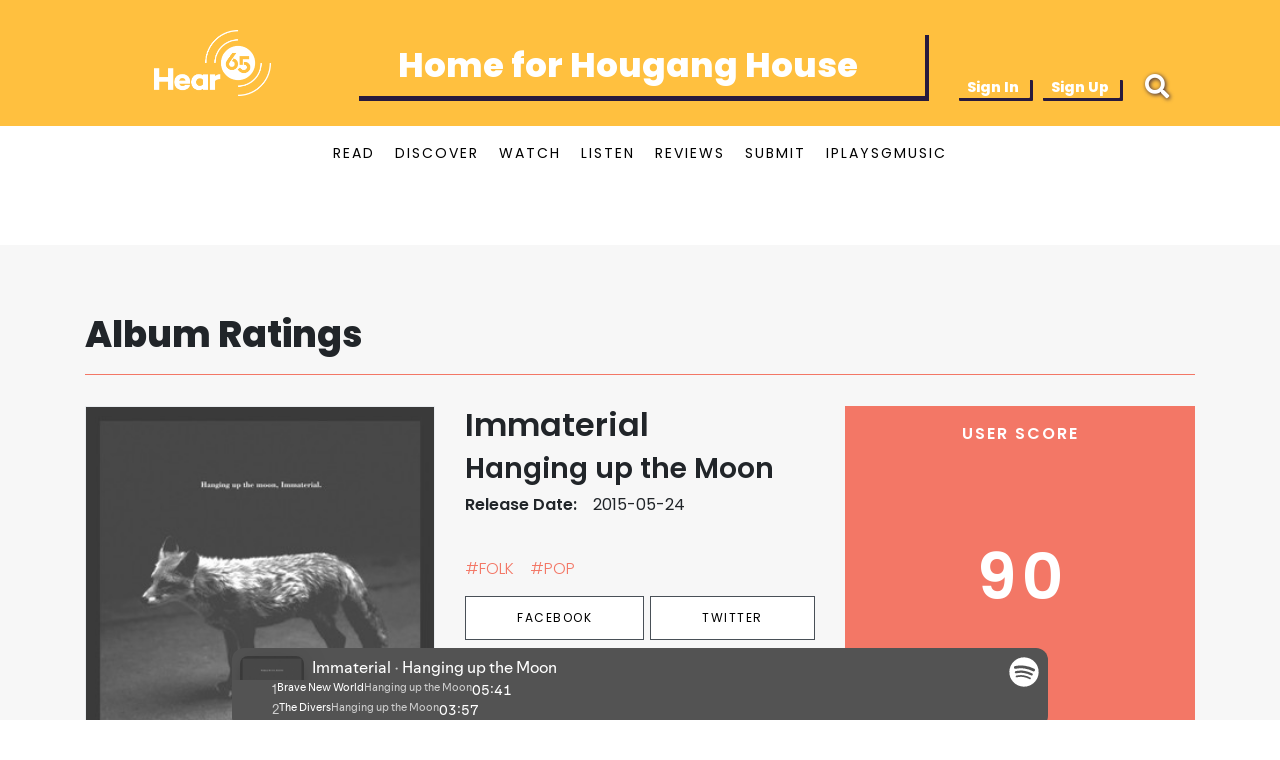

--- FILE ---
content_type: text/css
request_url: https://embedsocial.com/cdn/iframe-lightbox.min.css?v=2.0
body_size: 2218
content:
.embed-lightbox-iframe,.embed-lightbox-iframe .embed-lightbox-backdrop{width:100%;height:100%;top:0;left:0}.embed-lightbox-iframe{display:none;position:fixed;opacity:0;-webkit-transition:opacity .2s ease;transition:opacity .2s ease;z-index:9999999999}.embed-lightbox-iframe .embed-lightbox-backdrop{position:absolute;background-color:rgba(0,0,0,0.85);cursor:default;z-index:9999998}.embed-lightbox-iframe .embed-lightbox-content-holder{bottom:0;left:0;position:absolute;right:0;top:0;width:100%;z-index:9999999}.embed-lightbox-iframe .embed-lightbox-content{height:100%;position:relative}.embed-lightbox-iframe .embed-lightbox-content>.embed-lightbox-body{position:absolute;top:50%;left:0;width:100%;height:100px;background-image:url([data-uri]);background-repeat:no-repeat;background-size:3em 3em;background-position:center center}.embed-lightbox-iframe.embed-lightbox-is-showing .embed-lightbox-content>.embed-lightbox-body.embed-lightbox-is-loaded{top:0}.embed-lightbox-iframe .embed-lightbox-content>.embed-lightbox-body.embed-lightbox-is-loaded{height:100%;background-image:none;-webkit-align-items:center;display:flex;align-items:center}.embed-lightbox-iframe iframe{width:100%;height:100%;border:0;box-shadow:0 0;opacity:0;-webkit-transition:opacity .2s ease;transition:opacity .2s ease}.embed-lightbox-iframe.embed-lightbox-is-showing{display:block}.embed-lightbox-iframe.embed-lightbox-is-opened{opacity:1}.embed-lightbox-amp_list{background-color:#9e9e9e;filter:progid:DXImageTransform.Microsoft.gradient(GradientType=0,startColorstr=#9e9e9e,endColorstr=#eee);background-image:-moz-linear-gradient(top,#9e9e9e 0,#eee 50%,#9e9e9e 100%);background-image:linear-gradient(top,#9e9e9e 0,#eee 50%,#9e9e9e 100%);background-image:-webkit-linear-gradient(top,#9e9e9e 0,#eee 50%,#9e9e9e 100%);background-image:-o-linear-gradient(top,#9e9e9e 0,#eee 50%,#9e9e9e 100%);background-image:-ms-linear-gradient(top,#9e9e9e 0,#eee 50%,#9e9e9e 100%);background-image:-webkit-gradient(linear,right top,right bottom,color-stop(0,#9e9e9e),color-stop(50%,#eee),color-stop(100%,#9e9e9e))}.embed-lightbox-iframe .embed-lightbox-amp_list .embed-lightbox-content>.embed-lightbox-body{background-image:url(https://embedsocial.com/cdn/rolling-ajax.svg);background-size:4em 4em}.embed-lightbox-iframe-vertical_list_right,.embed-lightbox-vertical_list_right{width:400px !important;right:0 !important;left:auto !important}.embed-lightbox-iframe-vertical_list_left,.embed-lightbox-vertical_list_left{width:400px !important}.embed-lightbox-iframe .embed-lightbox-backdrop.embed-lightbox-vertical_list_left,.embed-lightbox-iframe .embed-lightbox-backdrop.embed-lightbox-vertical_list_right{background-color:#fff !important;-webkit-box-shadow:0 0 4px 2px rgba(168,168,168,0.81);box-shadow:0 0 4px 2px rgba(168,168,168,0.81)}.embed-lightbox-iframe-vertical_list_left .embed-lightbox-content>.embed-lightbox-body,.embed-lightbox-iframe-vertical_list_right .embed-lightbox-content>.embed-lightbox-body{background-image:url(https://embedsocial.com/cdn/rolling-ajax.svg);background-repeat:no-repeat;background-size:4em 4em;background-position:center center}.embed-lightbox-iframe-vertical_list_left .embed-lightbox-content>.embed-lightbox-body.embed-lightbox-is-loaded,.embed-lightbox-iframe-vertical_list_right .embed-lightbox-content>.embed-lightbox-body.embed-lightbox-is-loaded{background-image:none}.embed-lightbox-iframe-vertical_list_left.embed-lightbox-is-showing .embed-lightbox-content-holder,.embed-lightbox-iframe-vertical_list_right.embed-lightbox-is-showing .embed-lightbox-content-holder{top:0;left:0;bottom:0;-webkit-transform:translate(0,0);transform:translate(0,0)}.embed-lightbox-iframe-vertical_list_left.embed-lightbox-is-showing .embed-lightbox-content>.embed-lightbox-body.embed-lightbox-is-loaded,.embed-lightbox-iframe-vertical_list_right.embed-lightbox-is-showing .embed-lightbox-content>.embed-lightbox-body.embed-lightbox-is-loaded{position:relative}@media screen and (max-width:400px){.embed-lightbox-iframe-vertical_list_right,.embed-lightbox-vertical_list_right{width:100% !important}.embed-lightbox-iframe-vertical_list_left,.embed-lightbox-vertical_list_left{width:100% !important}}.embedsocial-widget-loading{position:relative}.embedsocial-widget-loading>iframe{opacity:0}.embedsocial-widget-loading:after{background:url([data-uri]) no-repeat 0 0;background-size:100%;content:"";height:40px;left:50%;line-height:40px;margin:-20px 0 0 -20px;position:absolute;text-align:center;top:50%;width:40px;z-index:2}.embedsocial-hashtag{position:relative}a.feed-powered-by-es{bottom:40px;color:#9ca0ac;font-family:sans-serif;font-size:14px;position:absolute;right:38px;text-decoration:none}a.feed-powered-by-es>span{margin-left:2px;position:absolute}a.feed-powered-by-es.feed-powered-by-es-center{bottom:0;left:0;right:0;text-align:center}a.feed-powered-by-es.feed-powered-by-es-slider{bottom:-10px;color:#9ca0ac;font-family:sans-serif;font-size:14px;position:absolute;right:15px;text-decoration:none;text-align:right}a.feed-powered-by-es.feed-powered-by-es-feed-new{bottom:-10px;color:#9ca0ac;font-family:sans-serif;font-size:14px;position:absolute;right:40px;text-decoration:none;text-align:right}a.feed-powered-by-es.feed-powered-by-es-slider-new{bottom:-10px;color:#9ca0ac;font-family:sans-serif;font-size:14px;position:absolute;right:40px;text-decoration:none;text-align:right}a.feed-powered-by-es-slider>span{margin-left:2px;position:absolute}a.feed-powered-by-es.feed-powered-by-es-badge-new{bottom:0;color:#9ca0ac;font-family:sans-serif;font-size:14px;left:40px;position:absolute;text-decoration:none}.feed-powered-by-es-badge-img{background:#fff;border-radius:6.5px;border:.6px solid #d6dae4;bottom:20px !important;box-sizing:content-box !important;box-shadow:0 0 4.55px 0 rgba(0,0,0,0.10);height:15px;left:185px !important;padding:5px;width:15px}.feed-powered-by-es-badge-img:hover{box-shadow:none !important}.feed-powered-by-es-badge-img>img{height:15px;width:15px}.feed-powered-by-es-slider-img,.feed-powered-by-es-feed-img{background:#fff;border:.6px solid #d6dae4;border-radius:6.5px;box-shadow:0 0 4.5px 0 rgba(0,0,0,0.10);color:#000 !important;font-size:11px;font-weight:400;line-height:1.65;padding:5px}.feed-powered-by-es-feed-img{bottom:15px !important}.feed-powered-by-es-slider-img{bottom:27px !important}.feed-powered-by-es-slider-img>img,.feed-powered-by-es-feed-img>img{display:inline-block;height:20px;margin-right:5px;vertical-align:middle;width:20px}@media(max-width:800px){.feed-powered-by-es-badge-img{bottom:0 !important;left:170px !important}}@media(max-width:230px){.feed-powered-by-es-badge-img{left:15px !important}}.embedsocial-reviews{position:relative}.embedsocial-album{position:relative}.embedsocial-instagram{position:relative}.embedsocial-stories{position:relative}@media(min-width:992px){a.stories-powered-by-es{border-left:1px solid #d6dae4;bottom:24px;padding-left:12px;right:calc(50% - 220px)}a.stories-powered-by-es.stories-powered-by-es-center{border-left:0}}a.stories-powered-by-es{color:#9ca0ac;font-family:sans-serif;font-size:14px;position:absolute;text-decoration:none}a.stories-powered-by-es>span{text-decoration:underline}a.stories-powered-by-es.stories-powered-by-es-center{bottom:0;right:calc(50% - 94px);text-align:center;border-left:0}a.stories-powered-by-es>svg{display:inline-block;vertical-align:text-bottom}.universal-drawer-shadow{-webkit-box-shadow:0 0 20px 0 rgba(0,0,0,0.15) !important;box-shadow:0 0 20px 0 rgba(0,0,0,0.15) !important}.es-widget-branding{align-items:center;background-color:#fff;border:1px solid #cdd5df;border-radius:12px;box-shadow:0 2px 1px 0 rgba(0,0,0,0.05),0 0 1px 0 rgba(0,0,0,0.25);display:flex !important;font-family:sans-serif;justify-content:center;overflow:hidden;padding:6px;position:absolute;text-decoration:none;transition:max-width .5s ease-in-out}.es-widget-branding.es-widget-branding-slider{background:#fff;bottom:8px;font-size:12px;padding:6px;right:72px;transition:max-width .5s ease-in-out;z-index:9999999}.es-widget-branding .es-widget-branding-text{color:#0d121c;display:block;font-size:12px;max-width:0;opacity:0;margin:0;transition:max-width .5s ease-in-out,opacity .5s ease-in-out;white-space:nowrap}.es-widget-branding>img{filter:grayscale(1) contrast(1.5);height:20px;margin-right:0;transition:all .5s ease-in-out;width:20px}@media screen and (min-width:769px){a.feed-powered-by-es.es-widget-branding.feed-powered-by-es-center{left:unset}.es-widget-branding:hover{max-width:320px}.es-widget-branding:hover>img{filter:none;margin-right:4px}.es-widget-branding:hover .es-widget-branding-text{max-width:290px;opacity:1}}@media screen and (max-width:768px){.es-widget-branding .es-widget-branding-text,.es-widget-branding:hover .es-widget-branding-text{opacity:0;width:0}a.es-widget-branding.feed-powered-by-es.feed-powered-by-es-center{left:unset}a.es-widget-branding.feed-powered-by-es.feed-powered-by-es-feed-img{right:10px}a.es-widget-branding.feed-powered-by-es.feed-powered-by-es-slider-img{right:30px}}a.feed-powered-by-es.es-widget-branding>span{display:none}a.feed-powered-by-es.es-widget-branding{right:30px}.embedsocial-pre-rendered-lightbox-hidden{border:0 !important;height:0 !important;overflow:hidden !important;width:0 !important}


--- FILE ---
content_type: application/javascript
request_url: https://embedsocial.com/cdn/iframe.js
body_size: 4358
content:
!function(e){"use strict";function n(e,n,i){"addEventListener"in window?e.addEventListener(n,i,!1):"attachEvent"in window&&e.attachEvent("on"+n,i)}function i(e,n,i){"removeEventListener"in window?e.removeEventListener(n,i,!1):"detachEvent"in window&&e.detachEvent("on"+n,i)}function t(){var e,n=["moz","webkit","o","ms"];for(e=0;e<n.length&&!A;e+=1)A=window[n[e]+"RequestAnimationFrame"];A||r("setup","RequestAnimationFrame not supported")}function o(e){return q[e]?q[e].log:O}function r(e,n){u("log",e,n,o(e))}function a(e,n){u("info",e,n,o(e))}function c(e,n){u("warn",e,n,!0)}function u(e,n,i,t){!0===t&&"object"==typeof window.console}function s(e){function t(){function e(){h(Q),m(X),A("resizedCallback",Q)}u("Height"),u("Width"),b(e,Q,"init")}function o(){var e=J.substr(S).split(":");return{iframe:q[e[0]]&&q[e[0]].iframe,id:e[0],height:e[1],width:e[2],type:e[3]}}function u(e){var n=Number(q[X]["max"+e]),i=Number(q[X]["min"+e]),t=e.toLowerCase(),o=Number(Q[t]);r(X,"Checking "+t+" is in range "+i+"-"+n),i>o&&(o=i,r(X,"Set "+t+" to min value")),o>n&&(o=n,r(X,"Set "+t+" to max value")),Q[t]=""+o}function s(){function n(){function e(){var e=0,n=!1;for(r(X,"Checking connection is from allowed list of origins: "+t);e<t.length;e++)if(t[e]===i){n=!0;break}return n}function n(){var e=q[X]&&q[X].remoteHost;return r(X,"Checking connection is from: "+e),i===e}return t.constructor===Array?e():n()}var i=e.origin,t=q[X]&&q[X].checkOrigin;if(t&&""+i!="null"&&!n())throw new Error("Unexpected message received from: "+i+" for "+Q.iframe.id+". Message was: "+e.data+". This error can be disabled by setting the checkOrigin: false option or by providing of array of trusted domains.");return!0}function v(){return H===(""+J).substr(0,S)&&J.substr(S).split(":")[0]in q}function M(){var e=Q.type in{"true":1,"false":1,undefined:1};return e&&r(X,"Ignoring init message from meta parent page"),e}function F(e){return J.substr(J.indexOf(":")+P+e)}function x(e){r(X,"MessageCallback passed: {iframe: "+Q.iframe.id+", message: "+e+"}"),A("messageCallback",{iframe:Q.iframe,message:JSON.parse(e)}),r(X,"--")}function z(){var e=document.body.getBoundingClientRect(),n=Q.iframe.getBoundingClientRect();return JSON.stringify({iframeHeight:n.height,iframeWidth:n.width,clientHeight:Math.max(document.documentElement.clientHeight,window.innerHeight||0),clientWidth:Math.max(document.documentElement.clientWidth,window.innerWidth||0),offsetTop:parseInt(n.top-e.top,10),offsetLeft:parseInt(n.left-e.left,10),scrollTop:window.pageYOffset,scrollLeft:window.pageXOffset})}function I(e,n){function i(){p("Send Page Info","pageInfo:"+z(),e,n)}k(i,32)}function R(){function e(e,n){function i(){q[a]?I(q[a].iframe,a):t()}["scroll","resize"].forEach(function(t){r(a,e+t+" listener for sendPageInfo"),n(window,t,i)})}function t(){e("Remove ",i)}function o(){e("Add ",n)}var a=X;o(),q[a]&&(q[a].stopPageInfo=t)}function C(){q[X]&&q[X].stopPageInfo&&(q[X].stopPageInfo(),delete q[X].stopPageInfo)}function E(){var e=!0;return null===Q.iframe&&(c(X,"IFrame ("+Q.id+") not found"),e=!1),e}function T(e){var n=e.getBoundingClientRect();return l(X),{x:Math.floor(Number(n.left)+Number(j.x)),y:Math.floor(Number(n.top)+Number(j.y))}}function O(e){function n(){j=a,W(),r(X,"--")}function i(){return{x:Number(Q.width)+o.x,y:Number(Q.height)+o.y}}function t(){window.parentIFrame?window.parentIFrame["scrollTo"+(e?"Offset":"")](a.x,a.y):c(X,"Unable to scroll to requested position, window.parentIFrame not found")}var o=e?T(Q.iframe):{x:0,y:0},a=i();r(X,"Reposition requested from iFrame (offset x:"+o.x+" y:"+o.y+")"),window.top!==window.self?t():n()}function W(){!1!==A("scrollCallback",j)?m(X):g()}function N(e){function n(){var e=T(a);r(X,"Moving to in page link (#"+t+") at x: "+e.x+" y: "+e.y),j={x:e.x,y:e.y},W(),r(X,"--")}function i(){window.parentIFrame?window.parentIFrame.moveToAnchor(t):r(X,"In page link #"+t+" not found and window.parentIFrame not found")}var t=e.split("#")[1]||"",o=decodeURIComponent(t),a=document.getElementById(o)||document.getElementsByName(o)[0];a?n():window.top!==window.self?i():r(X,"In page link #"+t+" not found")}function A(e,n){return f(X,e,n)}function L(){switch(q[X]&&q[X].firstRun&&D(),Q.type){case"close":q[X].closeRequestCallback?f(X,"closeRequestCallback",q[X].iframe):d(Q.iframe);break;case"message":x(F(6));break;case"scrollTo":O(!1);break;case"scrollToOffset":O(!0);break;case"pageInfo":I(q[X]&&q[X].iframe,X),R();break;case"pageInfoStop":C();break;case"inPageLink":N(F(9));break;case"reset":w(Q);break;case"init":t(),A("initCallback",Q.iframe);break;default:t()}}function B(e){var n=!0;return q[e]||(n=!1,c(Q.type+" No settings for "+e+". Message was: "+J)),n}function U(){for(var e in q)p("iFrame requested init",y(e),document.getElementById(e),e)}function D(){q[X]&&(q[X].firstRun=!1)}var J=e.data,Q={},X=null;"[iFrameResizerChild]Ready"===J?U():v()?(Q=o(),X=V=Q.id,q[X]&&(q[X].loaded=!0),!M()&&B(X)&&(r(X,"Received: "+J),E()&&s()&&L())):a(X,"Ignored: "+J)}function f(e,n,i){var t=null,o=null;if(q[e]){if(t=q[e][n],"function"!=typeof t)throw new TypeError(n+" on iFrame["+e+"] is not a function");o=t(i)}return o}function d(e){var n=e.id;r(n,"Removing iFrame: "+n),e.parentNode&&e.parentNode.removeChild(e),f(n,"closedCallback",n),r(n,"--"),delete q[n]}function l(n){null===j&&(j={x:window.pageXOffset!==e?window.pageXOffset:document.documentElement.scrollLeft,y:window.pageYOffset!==e?window.pageYOffset:document.documentElement.scrollTop},r(n,"Get page position: "+j.x+","+j.y))}function m(e){null!==j&&(window.scrollTo(j.x,j.y),r(e,"Set page position: "+j.x+","+j.y),g())}function g(){j=null}function w(e){function n(){h(e),p("reset","reset",e.iframe,e.id)}r(e.id,"Size reset requested by "+("init"===e.type?"host page":"iFrame")),l(e.id),b(n,e,"reset")}function h(e){function n(n){e.iframe.style[n]=e[n]+"px",r(e.id,"IFrame ("+o+") "+n+" set to "+e[n]+"px")}function i(n){W||"0"!==e[n]||(W=!0,r(o,"Hidden iFrame detected, creating visibility listener"),M())}function t(e){n(e),i(e)}var o=e.iframe.id;q[o]&&(q[o].sizeHeight&&t("height"),q[o].sizeWidth&&t("width"))}function b(e,n,i){i!==n.type&&A?(r(n.id,"Requesting animation frame"),A(e)):e()}function p(e,n,i,t,o){function a(){var o=q[t]&&q[t].targetOrigin;r(t,"["+e+"] Sending msg to iframe["+t+"] ("+n+") targetOrigin: "+o),i.contentWindow.postMessage(H+n,o)}function u(){c(t,"["+e+"] IFrame("+t+") not found")}function s(){i&&"contentWindow"in i&&null!==i.contentWindow?a():u()}function f(){function e(){!q[t]||q[t].loaded||d||(d=!0,c(t,"IFrame has not responded within "+q[t].warningTimeout/1e3+" seconds. Check iFrameResizer.contentWindow.js has been loaded in iFrame. This message can be ingored if everything is working, or you can set the warningTimeout option to a higher value or zero to suppress this warning."))}o&&q[t]&&q[t].warningTimeout&&(q[t].msgTimeout=setTimeout(e,q[t].warningTimeout))}var d=!1;t=t||i.id,q[t]&&(s(),f())}function y(e){return e+":"+q[e].bodyMarginV1+":"+q[e].sizeWidth+":"+q[e].log+":"+q[e].interval+":"+q[e].enablePublicMethods+":"+q[e].autoResize+":"+q[e].bodyMargin+":"+q[e].heightCalculationMethod+":"+q[e].bodyBackground+":"+q[e].bodyPadding+":"+q[e].tolerance+":"+q[e].inPageLinks+":"+q[e].resizeFrom+":"+q[e].widthCalculationMethod}function v(i,t){function o(){function e(e){1/0!==q[k][e]&&0!==q[k][e]&&(i.style[e]=q[k][e]+"px",r(k,"Set "+e+" = "+q[k][e]+"px"))}function n(e){if(q[k]["min"+e]>q[k]["max"+e])throw new Error("Value for min"+e+" can not be greater than max"+e)}n("Height"),n("Width"),e("maxHeight"),e("minHeight"),e("maxWidth"),e("minWidth")}function a(){var e=t&&t.id||U.id+T++;return null!==document.getElementById(e)&&(e+=T++),e}function c(e){return V=e,""===e&&(i.id=e=a(),O=(t||{}).log,V=e,r(e,"Added missing iframe ID: "+e+" ("+i.src+")")),e}function u(){switch(r(k,"IFrame scrolling "+(q[k]&&q[k].scrolling?"enabled":"disabled")+" for "+k),i.style.overflow=!1===(q[k]&&q[k].scrolling)?"hidden":"auto",q[k]&&q[k].scrolling){case!0:i.scrolling="yes";break;case!1:i.scrolling="no";break;default:i.scrolling=q[k]?q[k].scrolling:"no"}}function s(){("number"==typeof(q[k]&&q[k].bodyMargin)||"0"===(q[k]&&q[k].bodyMargin))&&(q[k].bodyMarginV1=q[k].bodyMargin,q[k].bodyMargin=""+q[k].bodyMargin+"px")}function f(){var e=q[k]&&q[k].firstRun,n=q[k]&&q[k].heightCalculationMethod in L;!e&&n&&w({iframe:i,height:0,width:0,type:"init"})}function l(){Function.prototype.bind&&q[k]&&(q[k].iframe.iFrameResizer={close:d.bind(null,q[k].iframe),resize:p.bind(null,"Window resize","resize",q[k].iframe),moveToAnchor:function(e){p("Move to anchor","moveToAnchor:"+e,q[k].iframe,k)},sendMessage:function(e){e=JSON.stringify(e),p("Send Message","message:"+e,q[k].iframe,k)}})}function m(t){function o(){p("iFrame.onload",t,i,e,!0),f()}n(i,"load",o),p("init",t,i,e,!0)}function g(e){if("object"!=typeof e)throw new TypeError("Options is not an object")}function h(e){for(var n in U)U.hasOwnProperty(n)&&(q[k][n]=e.hasOwnProperty(n)?e[n]:U[n])}function b(e){return""===e||"file://"===e?"*":e}function v(e){e=e||{},q[k]={firstRun:!0,iframe:i,remoteHost:i.src.split("/").slice(0,3).join("/")},g(e),h(e),q[k]&&(q[k].targetOrigin=!0===q[k].checkOrigin?b(q[k].remoteHost):"*")}var k=c(i.id);v(t),u(),o(),s(),m(y(k)),l()}function k(e,n){null===B&&(B=setTimeout(function(){B=null,e()},n))}function M(){function e(){function e(e){function n(n){return"0px"===(q[e]&&q[e].iframe.style[n])}function i(e){return null!==e.offsetParent}q[e]&&i(q[e].iframe)&&(n("height")||n("width"))&&p("Visibility change","resize",q[e].iframe,e)}for(var n in q)e(n)}function n(n){r("window","Mutation observed: "+n[0].target+" "+n[0].type),k(e,16)}function i(){var e=document.querySelector("body"),i={attributes:!0,attributeOldValue:!1,characterData:!0,characterDataOldValue:!1,childList:!0,subtree:!0},o=new t(n);o.observe(e,i)}var t=window.MutationObserver||window.WebKitMutationObserver;t&&i()}function F(e){function n(){z("Window "+e,"resize")}r("window","Trigger event: "+e),k(n,16)}function x(){function e(){z("Tab Visable","resize")}"hidden"!==document.visibilityState&&(r("document","Trigger event: Visiblity change"),k(e,16))}function z(e,n){function i(e){return q[e]&&"parent"===q[e].resizeFrom&&q[e].autoResize&&!q[e].firstRun}for(var t in q)i(t)&&p(e,n,document.getElementById(t),t)}function I(){n(window,"message",s),n(window,"resize",function(){F("resize")}),n(document,"visibilitychange",x),n(document,"-webkit-visibilitychange",x),n(window,"focusin",function(){F("focus")}),n(window,"focus",function(){F("focus")})}function R(e){try{return e instanceof HTMLElement}catch(n){return"object"==typeof e&&1===e.nodeType&&"object"==typeof e.style&&"object"==typeof e.ownerDocument}}function C(){function n(e,n){function i(){if(!n.tagName)throw new TypeError("Object is not a valid DOM element");if("IFRAME"!==n.tagName.toUpperCase())throw new TypeError("Expected <IFRAME> tag, found <"+n.tagName+">")}R(e)&&(n=e,e={}),n&&(i(),v(n,e),o.push(n))}function i(e){e&&e.enablePublicMethods&&c("enablePublicMethods option has been removed, public methods are now always available in the iFrame")}var o;return t(),I(),function(t,r){switch(o=[],i(t),typeof r){case"undefined":case"string":Array.prototype.forEach.call(document.querySelectorAll(r||"iframe"),n.bind(e,t));break;case"object":n(t,r);break;default:throw new TypeError("Unexpected data type ("+typeof r+")")}return o}}function E(e){e.fn?e.fn.iFrameResize||(e.fn.iFrameResize=function(e){function n(n,i){v(i,e)}return this.filter("iframe").each(n).end()}):a("","Unable to bind to jQuery, it is not fully loaded.")}if("undefined"!=typeof window){var T=0,O=!1,W=!1,N="message",P=N.length,H="[iFrameSizer]",S=H.length,j=null,A=window.requestAnimationFrame,L={max:1,scroll:1,bodyScroll:1,documentElementScroll:1},q={},B=null,V="Host Page",U={autoResize:!0,bodyBackground:null,bodyMargin:null,bodyMarginV1:8,bodyPadding:null,checkOrigin:!1,inPageLinks:!1,enablePublicMethods:!0,heightCalculationMethod:"bodyOffset",id:"iFrameResizer",interval:32,log:!1,maxHeight:1/0,maxWidth:1/0,minHeight:0,minWidth:0,resizeFrom:"parent",scrolling:!1,sizeHeight:!0,sizeWidth:!1,warningTimeout:5e3,tolerance:0,widthCalculationMethod:"scroll",closedCallback:function(){},initCallback:function(){},messageCallback:function(){c("MessageCallback function not defined")},resizedCallback:function(){},scrollCallback:function(){return!0}};window.jQuery&&E(window.jQuery),window.iFrameResize=window.iFrameResize||C()}}();
